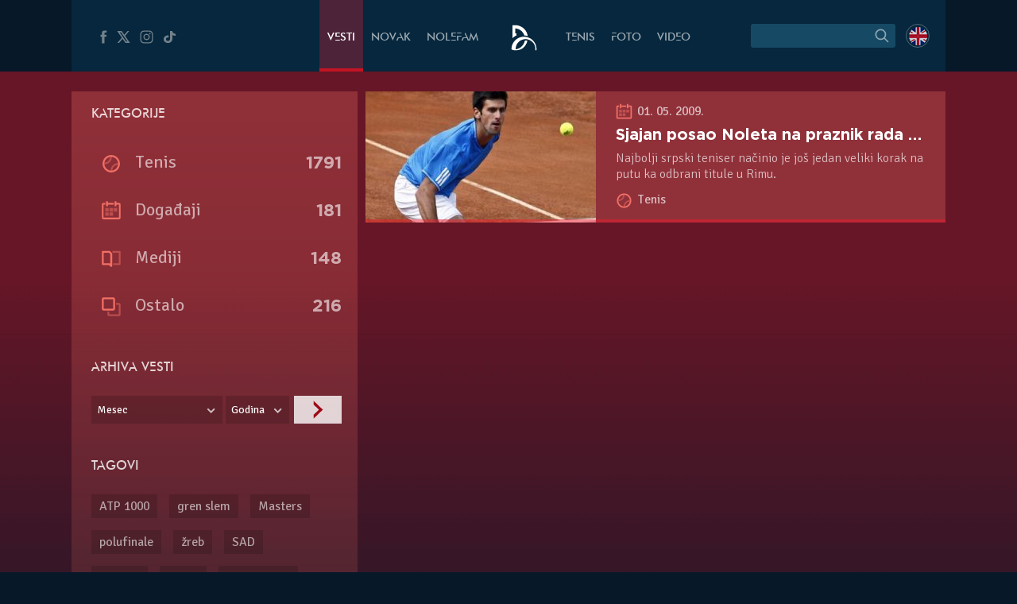

--- FILE ---
content_type: text/html; charset=UTF-8
request_url: https://novakdjokovic.com/tag/prvi-maj/
body_size: 14757
content:
<!DOCTYPE html>
<html lang="sr-RS">
<head>
	<meta charset="UTF-8" />
	<meta http-equiv="X-UA-Compatible" content="IE=edge">
	<meta name="viewport" content="width=device-width" />
	<link rel="profile" href="http://gmpg.org/xfn/11" />
	<link rel="pingback" href="https://novakdjokovic.com/xmlrpc.php" />
	<link rel="shortcut icon" type="image/x-icon" href="https://novakdjokovic.com/wp-content/themes/novak2/favicon.ico">

	<!-- Global site tag (gtag.js) - Google Analytics -->
	<script async src="https://www.googletagmanager.com/gtag/js?id=G-Y6GTG6WT3Z"></script>
	<script>
	  window.dataLayer = window.dataLayer || [];
	  function gtag(){dataLayer.push(arguments);}
	  gtag('js', new Date());

	  gtag('config', 'G-Y6GTG6WT3Z');
	</script>
	<style type="text/css">
		body{
			overflow-x: hidden;
		}
		img#key-visual{
			position: absolute;
			left: 50%;
			right: 0;
			margin-left: -960px;
			z-index: -1;
			top: 0;
			width: 1920px;
			display: block;
			max-width: none;
			pointer-events: none;
		}

		body{
			background-image: none !important;
		}

	</style>
	<title>Prvi maj &#8211; Novak Đoković</title>
<meta name='robots' content='max-image-preview:large' />
	<style>img:is([sizes="auto" i], [sizes^="auto," i]) { contain-intrinsic-size: 3000px 1500px }</style>
	<link rel="alternate" hreflang="sr-rs" href="https://novakdjokovic.com/tag/prvi-maj/" />
<link rel="alternate" hreflang="x-default" href="https://novakdjokovic.com/tag/prvi-maj/" />
<meta property="fb:app_id" content="174187089365293" />
<meta property="og:site_name" content="Novak Đoković" />
<meta property="og:type" content="website" />
<meta property="og:image" content="https://novakdjokovic.com/wp-content/themes/novak2/assets/images/novak-fb-share.png"/>
<meta property="og:description" content="Zvanični sajt Novaka Đokovića sa ekskluzivnim fotografijama, videima, rezultatima, biografskim informacijama, člancima i intervjuima." />
<link rel="alternate" type="application/rss+xml" title="Novak Đoković &raquo; довод" href="https://novakdjokovic.com/feed/" />
<link rel="alternate" type="application/rss+xml" title="Novak Đoković &raquo; довод коментара" href="https://novakdjokovic.com/comments/feed/" />
<link rel="alternate" type="application/rss+xml" title="Novak Đoković &raquo; довод ознаке Prvi maj" href="https://novakdjokovic.com/tag/prvi-maj/feed/" />
<link rel='stylesheet' id='wp-block-library-css' href='https://novakdjokovic.com/wp-includes/css/dist/block-library/style.min.css?ver=6.7.1' type='text/css' media='all' />
<style id='classic-theme-styles-inline-css' type='text/css'>
/*! This file is auto-generated */
.wp-block-button__link{color:#fff;background-color:#32373c;border-radius:9999px;box-shadow:none;text-decoration:none;padding:calc(.667em + 2px) calc(1.333em + 2px);font-size:1.125em}.wp-block-file__button{background:#32373c;color:#fff;text-decoration:none}
</style>
<style id='global-styles-inline-css' type='text/css'>
:root{--wp--preset--aspect-ratio--square: 1;--wp--preset--aspect-ratio--4-3: 4/3;--wp--preset--aspect-ratio--3-4: 3/4;--wp--preset--aspect-ratio--3-2: 3/2;--wp--preset--aspect-ratio--2-3: 2/3;--wp--preset--aspect-ratio--16-9: 16/9;--wp--preset--aspect-ratio--9-16: 9/16;--wp--preset--color--black: #000000;--wp--preset--color--cyan-bluish-gray: #abb8c3;--wp--preset--color--white: #ffffff;--wp--preset--color--pale-pink: #f78da7;--wp--preset--color--vivid-red: #cf2e2e;--wp--preset--color--luminous-vivid-orange: #ff6900;--wp--preset--color--luminous-vivid-amber: #fcb900;--wp--preset--color--light-green-cyan: #7bdcb5;--wp--preset--color--vivid-green-cyan: #00d084;--wp--preset--color--pale-cyan-blue: #8ed1fc;--wp--preset--color--vivid-cyan-blue: #0693e3;--wp--preset--color--vivid-purple: #9b51e0;--wp--preset--gradient--vivid-cyan-blue-to-vivid-purple: linear-gradient(135deg,rgba(6,147,227,1) 0%,rgb(155,81,224) 100%);--wp--preset--gradient--light-green-cyan-to-vivid-green-cyan: linear-gradient(135deg,rgb(122,220,180) 0%,rgb(0,208,130) 100%);--wp--preset--gradient--luminous-vivid-amber-to-luminous-vivid-orange: linear-gradient(135deg,rgba(252,185,0,1) 0%,rgba(255,105,0,1) 100%);--wp--preset--gradient--luminous-vivid-orange-to-vivid-red: linear-gradient(135deg,rgba(255,105,0,1) 0%,rgb(207,46,46) 100%);--wp--preset--gradient--very-light-gray-to-cyan-bluish-gray: linear-gradient(135deg,rgb(238,238,238) 0%,rgb(169,184,195) 100%);--wp--preset--gradient--cool-to-warm-spectrum: linear-gradient(135deg,rgb(74,234,220) 0%,rgb(151,120,209) 20%,rgb(207,42,186) 40%,rgb(238,44,130) 60%,rgb(251,105,98) 80%,rgb(254,248,76) 100%);--wp--preset--gradient--blush-light-purple: linear-gradient(135deg,rgb(255,206,236) 0%,rgb(152,150,240) 100%);--wp--preset--gradient--blush-bordeaux: linear-gradient(135deg,rgb(254,205,165) 0%,rgb(254,45,45) 50%,rgb(107,0,62) 100%);--wp--preset--gradient--luminous-dusk: linear-gradient(135deg,rgb(255,203,112) 0%,rgb(199,81,192) 50%,rgb(65,88,208) 100%);--wp--preset--gradient--pale-ocean: linear-gradient(135deg,rgb(255,245,203) 0%,rgb(182,227,212) 50%,rgb(51,167,181) 100%);--wp--preset--gradient--electric-grass: linear-gradient(135deg,rgb(202,248,128) 0%,rgb(113,206,126) 100%);--wp--preset--gradient--midnight: linear-gradient(135deg,rgb(2,3,129) 0%,rgb(40,116,252) 100%);--wp--preset--font-size--small: 13px;--wp--preset--font-size--medium: 20px;--wp--preset--font-size--large: 36px;--wp--preset--font-size--x-large: 42px;--wp--preset--spacing--20: 0.44rem;--wp--preset--spacing--30: 0.67rem;--wp--preset--spacing--40: 1rem;--wp--preset--spacing--50: 1.5rem;--wp--preset--spacing--60: 2.25rem;--wp--preset--spacing--70: 3.38rem;--wp--preset--spacing--80: 5.06rem;--wp--preset--shadow--natural: 6px 6px 9px rgba(0, 0, 0, 0.2);--wp--preset--shadow--deep: 12px 12px 50px rgba(0, 0, 0, 0.4);--wp--preset--shadow--sharp: 6px 6px 0px rgba(0, 0, 0, 0.2);--wp--preset--shadow--outlined: 6px 6px 0px -3px rgba(255, 255, 255, 1), 6px 6px rgba(0, 0, 0, 1);--wp--preset--shadow--crisp: 6px 6px 0px rgba(0, 0, 0, 1);}:where(.is-layout-flex){gap: 0.5em;}:where(.is-layout-grid){gap: 0.5em;}body .is-layout-flex{display: flex;}.is-layout-flex{flex-wrap: wrap;align-items: center;}.is-layout-flex > :is(*, div){margin: 0;}body .is-layout-grid{display: grid;}.is-layout-grid > :is(*, div){margin: 0;}:where(.wp-block-columns.is-layout-flex){gap: 2em;}:where(.wp-block-columns.is-layout-grid){gap: 2em;}:where(.wp-block-post-template.is-layout-flex){gap: 1.25em;}:where(.wp-block-post-template.is-layout-grid){gap: 1.25em;}.has-black-color{color: var(--wp--preset--color--black) !important;}.has-cyan-bluish-gray-color{color: var(--wp--preset--color--cyan-bluish-gray) !important;}.has-white-color{color: var(--wp--preset--color--white) !important;}.has-pale-pink-color{color: var(--wp--preset--color--pale-pink) !important;}.has-vivid-red-color{color: var(--wp--preset--color--vivid-red) !important;}.has-luminous-vivid-orange-color{color: var(--wp--preset--color--luminous-vivid-orange) !important;}.has-luminous-vivid-amber-color{color: var(--wp--preset--color--luminous-vivid-amber) !important;}.has-light-green-cyan-color{color: var(--wp--preset--color--light-green-cyan) !important;}.has-vivid-green-cyan-color{color: var(--wp--preset--color--vivid-green-cyan) !important;}.has-pale-cyan-blue-color{color: var(--wp--preset--color--pale-cyan-blue) !important;}.has-vivid-cyan-blue-color{color: var(--wp--preset--color--vivid-cyan-blue) !important;}.has-vivid-purple-color{color: var(--wp--preset--color--vivid-purple) !important;}.has-black-background-color{background-color: var(--wp--preset--color--black) !important;}.has-cyan-bluish-gray-background-color{background-color: var(--wp--preset--color--cyan-bluish-gray) !important;}.has-white-background-color{background-color: var(--wp--preset--color--white) !important;}.has-pale-pink-background-color{background-color: var(--wp--preset--color--pale-pink) !important;}.has-vivid-red-background-color{background-color: var(--wp--preset--color--vivid-red) !important;}.has-luminous-vivid-orange-background-color{background-color: var(--wp--preset--color--luminous-vivid-orange) !important;}.has-luminous-vivid-amber-background-color{background-color: var(--wp--preset--color--luminous-vivid-amber) !important;}.has-light-green-cyan-background-color{background-color: var(--wp--preset--color--light-green-cyan) !important;}.has-vivid-green-cyan-background-color{background-color: var(--wp--preset--color--vivid-green-cyan) !important;}.has-pale-cyan-blue-background-color{background-color: var(--wp--preset--color--pale-cyan-blue) !important;}.has-vivid-cyan-blue-background-color{background-color: var(--wp--preset--color--vivid-cyan-blue) !important;}.has-vivid-purple-background-color{background-color: var(--wp--preset--color--vivid-purple) !important;}.has-black-border-color{border-color: var(--wp--preset--color--black) !important;}.has-cyan-bluish-gray-border-color{border-color: var(--wp--preset--color--cyan-bluish-gray) !important;}.has-white-border-color{border-color: var(--wp--preset--color--white) !important;}.has-pale-pink-border-color{border-color: var(--wp--preset--color--pale-pink) !important;}.has-vivid-red-border-color{border-color: var(--wp--preset--color--vivid-red) !important;}.has-luminous-vivid-orange-border-color{border-color: var(--wp--preset--color--luminous-vivid-orange) !important;}.has-luminous-vivid-amber-border-color{border-color: var(--wp--preset--color--luminous-vivid-amber) !important;}.has-light-green-cyan-border-color{border-color: var(--wp--preset--color--light-green-cyan) !important;}.has-vivid-green-cyan-border-color{border-color: var(--wp--preset--color--vivid-green-cyan) !important;}.has-pale-cyan-blue-border-color{border-color: var(--wp--preset--color--pale-cyan-blue) !important;}.has-vivid-cyan-blue-border-color{border-color: var(--wp--preset--color--vivid-cyan-blue) !important;}.has-vivid-purple-border-color{border-color: var(--wp--preset--color--vivid-purple) !important;}.has-vivid-cyan-blue-to-vivid-purple-gradient-background{background: var(--wp--preset--gradient--vivid-cyan-blue-to-vivid-purple) !important;}.has-light-green-cyan-to-vivid-green-cyan-gradient-background{background: var(--wp--preset--gradient--light-green-cyan-to-vivid-green-cyan) !important;}.has-luminous-vivid-amber-to-luminous-vivid-orange-gradient-background{background: var(--wp--preset--gradient--luminous-vivid-amber-to-luminous-vivid-orange) !important;}.has-luminous-vivid-orange-to-vivid-red-gradient-background{background: var(--wp--preset--gradient--luminous-vivid-orange-to-vivid-red) !important;}.has-very-light-gray-to-cyan-bluish-gray-gradient-background{background: var(--wp--preset--gradient--very-light-gray-to-cyan-bluish-gray) !important;}.has-cool-to-warm-spectrum-gradient-background{background: var(--wp--preset--gradient--cool-to-warm-spectrum) !important;}.has-blush-light-purple-gradient-background{background: var(--wp--preset--gradient--blush-light-purple) !important;}.has-blush-bordeaux-gradient-background{background: var(--wp--preset--gradient--blush-bordeaux) !important;}.has-luminous-dusk-gradient-background{background: var(--wp--preset--gradient--luminous-dusk) !important;}.has-pale-ocean-gradient-background{background: var(--wp--preset--gradient--pale-ocean) !important;}.has-electric-grass-gradient-background{background: var(--wp--preset--gradient--electric-grass) !important;}.has-midnight-gradient-background{background: var(--wp--preset--gradient--midnight) !important;}.has-small-font-size{font-size: var(--wp--preset--font-size--small) !important;}.has-medium-font-size{font-size: var(--wp--preset--font-size--medium) !important;}.has-large-font-size{font-size: var(--wp--preset--font-size--large) !important;}.has-x-large-font-size{font-size: var(--wp--preset--font-size--x-large) !important;}
:where(.wp-block-post-template.is-layout-flex){gap: 1.25em;}:where(.wp-block-post-template.is-layout-grid){gap: 1.25em;}
:where(.wp-block-columns.is-layout-flex){gap: 2em;}:where(.wp-block-columns.is-layout-grid){gap: 2em;}
:root :where(.wp-block-pullquote){font-size: 1.5em;line-height: 1.6;}
</style>
<link rel='stylesheet' id='wpml-blocks-css' href='https://novakdjokovic.com/wp-content/plugins/sitepress-multilingual-cms/dist/css/blocks/styles.css?ver=4.6.15' type='text/css' media='all' />
<link rel='stylesheet' id='wpml-legacy-dropdown-0-css' href='https://novakdjokovic.com/wp-content/plugins/sitepress-multilingual-cms/templates/language-switchers/legacy-dropdown/style.min.css?ver=1' type='text/css' media='all' />
<style id='wpml-legacy-dropdown-0-inline-css' type='text/css'>
.wpml-ls-sidebars-sidebar-1, .wpml-ls-sidebars-sidebar-1 .wpml-ls-sub-menu, .wpml-ls-sidebars-sidebar-1 a {border-color:#cdcdcd;}.wpml-ls-sidebars-sidebar-1 a, .wpml-ls-sidebars-sidebar-1 .wpml-ls-sub-menu a, .wpml-ls-sidebars-sidebar-1 .wpml-ls-sub-menu a:link, .wpml-ls-sidebars-sidebar-1 li:not(.wpml-ls-current-language) .wpml-ls-link, .wpml-ls-sidebars-sidebar-1 li:not(.wpml-ls-current-language) .wpml-ls-link:link {color:#444444;background-color:#ffffff;}.wpml-ls-sidebars-sidebar-1 a, .wpml-ls-sidebars-sidebar-1 .wpml-ls-sub-menu a:hover,.wpml-ls-sidebars-sidebar-1 .wpml-ls-sub-menu a:focus, .wpml-ls-sidebars-sidebar-1 .wpml-ls-sub-menu a:link:hover, .wpml-ls-sidebars-sidebar-1 .wpml-ls-sub-menu a:link:focus {color:#000000;background-color:#eeeeee;}.wpml-ls-sidebars-sidebar-1 .wpml-ls-current-language > a {color:#444444;background-color:#ffffff;}.wpml-ls-sidebars-sidebar-1 .wpml-ls-current-language:hover>a, .wpml-ls-sidebars-sidebar-1 .wpml-ls-current-language>a:focus {color:#000000;background-color:#eeeeee;}
.wpml-ls-statics-shortcode_actions, .wpml-ls-statics-shortcode_actions .wpml-ls-sub-menu, .wpml-ls-statics-shortcode_actions a {border-color:#cdcdcd;}.wpml-ls-statics-shortcode_actions a, .wpml-ls-statics-shortcode_actions .wpml-ls-sub-menu a, .wpml-ls-statics-shortcode_actions .wpml-ls-sub-menu a:link, .wpml-ls-statics-shortcode_actions li:not(.wpml-ls-current-language) .wpml-ls-link, .wpml-ls-statics-shortcode_actions li:not(.wpml-ls-current-language) .wpml-ls-link:link {color:#444444;background-color:#ffffff;}.wpml-ls-statics-shortcode_actions a, .wpml-ls-statics-shortcode_actions .wpml-ls-sub-menu a:hover,.wpml-ls-statics-shortcode_actions .wpml-ls-sub-menu a:focus, .wpml-ls-statics-shortcode_actions .wpml-ls-sub-menu a:link:hover, .wpml-ls-statics-shortcode_actions .wpml-ls-sub-menu a:link:focus {color:#000000;background-color:#eeeeee;}.wpml-ls-statics-shortcode_actions .wpml-ls-current-language > a {color:#444444;background-color:#ffffff;}.wpml-ls-statics-shortcode_actions .wpml-ls-current-language:hover>a, .wpml-ls-statics-shortcode_actions .wpml-ls-current-language>a:focus {color:#000000;background-color:#eeeeee;}
</style>
<link rel='stylesheet' id='novak-main-css' href='https://novakdjokovic.com/wp-content/themes/novak2/assets/css/main.css?ver=1.0' type='text/css' media='all' />
<link rel='stylesheet' id='owl.carousel.css-css' href='https://novakdjokovic.com/wp-content/themes/novak2/assets/js/libs/owl-carousel/assets/owl.carousel.css?ver=2.0.0' type='text/css' media='all' />
<script type="text/javascript" src="https://novakdjokovic.com/wp-content/plugins/sitepress-multilingual-cms/templates/language-switchers/legacy-dropdown/script.min.js" id="wpml-legacy-dropdown-0-js"></script>
<script type="text/javascript" src="https://novakdjokovic.com/wp-includes/js/jquery/jquery.min.js" id="jquery-core-js"></script>
<script type="text/javascript" src="https://novakdjokovic.com/wp-includes/js/jquery/jquery-migrate.min.js" id="jquery-migrate-js"></script>
<script type="text/javascript" id="main-js-extra">
/* <![CDATA[ */
var Novak = {"ajaxurl":"https:\/\/novakdjokovic.com\/wp-admin\/admin-ajax.php"};
/* ]]> */
</script>
<script type="text/javascript" src="https://novakdjokovic.com/wp-content/themes/novak2/assets/js/main.js" id="main-js"></script>
<script type="text/javascript" src="https://novakdjokovic.com/wp-includes/js/jquery/ui/core.min.js" id="jquery-ui-core-js"></script>
<script type="text/javascript" src="https://novakdjokovic.com/wp-content/themes/novak2/assets/js/libs/nice-select/js/jquery.nice-select.min.js" id="jquery.nice-select-js"></script>
<script type="text/javascript" src="https://novakdjokovic.com/wp-content/themes/novak2/assets/js/libs/owl-carousel/owl.carousel.min.js" id="owl.carousel-js"></script>
<script type="text/javascript" src="https://novakdjokovic.com/wp-content/themes/novak2/assets/js/clamp.min.js" id="clamp-js"></script>
<link rel="https://api.w.org/" href="https://novakdjokovic.com/wp-json/" /><link rel="alternate" title="JSON" type="application/json" href="https://novakdjokovic.com/wp-json/wp/v2/tags/473" /><link rel="EditURI" type="application/rsd+xml" title="RSD" href="https://novakdjokovic.com/xmlrpc.php?rsd" />

<style type="text/css">.recentcomments a{display:inline !important;padding:0 !important;margin:0 !important;}</style></head>
<body class="archive tag tag-prvi-maj tag-473 news-page lang-sr">

<!--[if lt IE 11]><p class=chromeframe>Your browser is <em>ancient!</em> <a href="http://browsehappy.com/">Upgrade to a different browser</a> or <a href="https://www.google.com/chrome/browser/">install Google Chrome Frame</a> to experience this site.</p><![endif]-->



<div id="mega-wrapper">

	<div id="wrapper">


		<header id="header">

			<div id="header__inner" class="container">

				<div id="header__inner--left">

					<div id="header-social">
						<a href="https://www.facebook.com/djokovicofficial" target="_blank" rel="nofollow">
							<i class="n-icon n-icon-facebook">
	<svg xmlns="http://www.w3.org/2000/svg" xml:space="preserve" version="1.1" style="shape-rendering:geometricPrecision; text-rendering:geometricPrecision; image-rendering:optimizeQuality; fill-rule:evenodd; clip-rule:evenodd"
viewBox="0 0 500 500"
 xmlns:xlink="http://www.w3.org/1999/xlink">
 <g id="Layer_x0020_1">
  <path class="fil0" d="M157 185l40 0 0 -38c0,-17 1,-44 13,-60 13,-17 31,-29 61,-29 50,0 72,7 72,7l-10 59c0,0 -17,-5 -32,-5 -16,0 -30,6 -30,21l0 45 64 0 -5 57 -59 0 0 200 -74 0 0 -200 -40 0 0 -57z"/>
 </g>
</svg></i>						</a>
						<a href="https://x.com/DjokerNole" target="_blank" rel="nofollow">
							<i class="n-icon n-icon-twitter">
	<svg xmlns="http://www.w3.org/2000/svg" xml:space="preserve" width="50px" height="50px" version="1.1" style="shape-rendering:geometricPrecision; text-rendering:geometricPrecision; image-rendering:optimizeQuality; fill-rule:evenodd; clip-rule:evenodd"
viewBox="0 0 50 50"
 xmlns:xlink="http://www.w3.org/1999/xlink">
 <g id="Layer_x0020_1">
  <metadata id="CorelCorpID_0Corel-Layer"/>
  <path class="fil0" d="M5.79 7.27l13.98 19.98 -13.25 15.48 5.2 0 10.37 -12.16 8.51 12.16 13.61 0 -14.62 -20.93 12.4 -14.53 -5.13 0 -9.59 11.2 -7.83 -11.2 -13.65 0zm7.56 3.94l4.04 0 19.26 27.58 -4 0 -19.3 -27.58z"/>
 </g>
</svg>
</i>
						</a>
						<a href="https://www.instagram.com/djokernole/" target="_blank" rel="nofollow">
							<i class="n-icon n-icon-instagram">
	<svg xmlns="http://www.w3.org/2000/svg" xml:space="preserve" version="1.1" style="shape-rendering:geometricPrecision; text-rendering:geometricPrecision; image-rendering:optimizeQuality; fill-rule:evenodd; clip-rule:evenodd"
viewBox="0 0 500 500"
 xmlns:xlink="http://www.w3.org/1999/xlink">
 <g id="Layer_x0020_1">
  <metadata id="CorelCorpID_0Corel-Layer"/>
  <path class="fil0" d="M337 439l-174 0c-56,0 -102,-46 -102,-102l0 -174c0,-56 46,-102 102,-102l174 0c56,0 102,46 102,102l0 174c0,56 -46,102 -102,102zm35 -290c0,-12 -9,-21 -21,-21 -12,0 -22,9 -22,21 0,12 10,22 22,22 12,0 21,-10 21,-22zm-122 196c-52,0 -95,-43 -95,-95 0,-52 43,-95 95,-95 52,0 95,43 95,95 0,52 -43,95 -95,95zm0 -158c-35,0 -63,28 -63,63 0,35 28,63 63,63 35,0 63,-28 63,-63 0,-35 -28,-63 -63,-63zm-87 -95c-39,0 -71,32 -71,71l0 174c0,39 32,71 71,71l174 0c39,0 71,-32 71,-71l0 -174c0,-39 -32,-71 -71,-71l-174 0z"/>
 </g>
</svg>
</i>						</a>
						<a href="https://www.tiktok.com/@djokernole" target="_blank" rel="nofollow">
							<i class="n-icon n-icon-tiktok">
	<svg xmlns="http://www.w3.org/2000/svg" xml:space="preserve" version="1.1" style="shape-rendering:geometricPrecision; text-rendering:geometricPrecision; image-rendering:optimizeQuality; fill-rule:evenodd; clip-rule:evenodd"
viewBox="0 0 500 500"
 xmlns:xlink="http://www.w3.org/1999/xlink">
 <g id="Layer_x0020_1">
  <metadata id="CorelCorpID_0Corel-Layer"/>
  <path class="fil0" d="M377.11 141.41c-22.39,-12.73 -38.55,-33.1 -43.6,-56.85 -1.09,-5.13 -1.68,-10.41 -1.68,-15.81l-71.47 0 -0.11 249.76c-1.21,27.97 -27.6,50.42 -59.96,50.42 -10.06,0 -19.53,-2.19 -27.87,-6.02 -19.12,-8.77 -32.21,-26.25 -32.21,-46.37 0,-28.89 26.95,-52.39 60.08,-52.39 6.18,0 12.11,0.89 17.72,2.43l0 -48.87 0 -14.76c-5.8,-0.69 -11.7,-1.12 -17.72,-1.12 -72.54,0 -131.54,51.46 -131.54,114.71 0,38.81 22.23,73.16 56.15,93.93 21.37,13.07 47.36,20.78 75.39,20.78 72.53,0 131.54,-51.45 131.54,-114.71l0 -126.65c28.03,17.54 62.37,27.88 99.42,27.88l0 -48.43 0 -13.89c-19.96,0 -38.55,-5.17 -54.14,-14.04z"/>
 </g>
</svg>
</i>
						</a>
					</div> <!-- #header-social -->

				</div> <!-- #header__inner--left -->

				<div id="header__inner--right">

					<div id="header-search">
								<form method="get" id="searchForm" action="https://novakdjokovic.com/">
		<fieldset>
		<div class="input">
			<input type="text" class="field" name="s" id="s" value="" />
		</div>

		<label id="submitLabel">
			<i class="n-icon n-icon-search">
	<svg xmlns="http://www.w3.org/2000/svg" xml:space="preserve" version="1.1" style="shape-rendering:geometricPrecision; text-rendering:geometricPrecision; image-rendering:optimizeQuality; fill-rule:evenodd; clip-rule:evenodd"
viewBox="0 0 200 200"
 xmlns:xlink="http://www.w3.org/1999/xlink">
 <g id="Layer_x0020_1">
  <metadata id="CorelCorpID_0Corel-Layer"/>
  <path class="fil0" d="M65 114c-7,-7 -10,-15 -10,-25 0,-9 3,-18 10,-24 7,-7 15,-10 24,-10 10,0 18,3 25,10 6,6 10,15 10,24 0,10 -4,18 -10,25 -7,6 -15,10 -25,10 -9,0 -17,-4 -24,-10zm92 35l-31 -31c6,-8 10,-18 10,-29 0,-12 -5,-24 -14,-32 -9,-9 -20,-14 -33,-14 -12,0 -23,5 -32,14 -9,8 -14,20 -14,32 0,13 5,24 14,33 9,9 20,13 32,13 11,0 21,-3 29,-9l31 31 8 -8z"/>
 </g>
</svg>
</i>			<input type="submit" class="submit" name="submit" id="searchSubmit" value="Search" />
		</label>
		</fieldset>
	</form>					</div>

					<div id="header-lang">
						<a href="https://novakdjokovic.com/en/"
					onclick="document.cookie='preferred_language=en;path=/;domain=novakdjokovic.com;max-age=31536000;secure;samesite=strict'"
					id="lang-lnk" class="lang-en"><span class="icl_lang_sel_current icl_lang_sel_native">English</span></a>					</div> <!-- header-lang -->


				</div> <!-- #header__inner--right -->


				<div id="header__inner--center">

					<ul id="header-menu" class="menu">
						<li class="menu-item-news">
							<a href="https://novakdjokovic.com/n/vesti/">
								Vesti							</a>
						</li>
						<li class="menu-item-novak">
							<a href="https://novakdjokovic.com/novak/">
								Novak							</a>
						</li>
						<li class="menu-item-nolefam">
							<a href="https://novakdjokovic.com/nolefam/">
								NoleFam							</a>
						</li>

						<li class="menu-logo">
							<a href="https://novakdjokovic.com/">
								
<svg xmlns="http://www.w3.org/2000/svg" xml:space="preserve" width="35px" height="35px" version="1.1" style="shape-rendering:geometricPrecision; text-rendering:geometricPrecision; image-rendering:optimizeQuality; fill-rule:evenodd; clip-rule:evenodd"
viewBox="0 0 350 350"
 xmlns:xlink="http://www.w3.org/1999/xlink">
 <g id="Layer_x0020_1">
  <metadata id="CorelCorpID_0Corel-Layer"/>
  <path class="fil0" d="M211 166c-84,-20 -167,31 -189,114l0 0 0 0c0,1 0,2 -1,4 -1,4 -2,9 -2,13 -3,20 -3,25 11,30 7,3 17,6 36,6 19,0 57,-2 87,-22 33,-21 57,-62 66,-98 -10,-3 -22,-3 -34,-1 -10,57 -57,101 -114,108 -1,-3 -1,-10 1,-24 0,-2 1,-5 1,-7 16,-67 83,-109 150,-93 62,15 103,74 95,136l14 0c7,-77 -44,-148 -121,-166zm-145 -46l14 0 0 26c-18,8 -35,19 -48,34l-2 0c0,-54 0,-108 0,-162 25,0 48,-3 72,3 63,15 112,68 120,133 -14,-5 -28,-7 -42,-7 -4,-12 -10,-24 -17,-34 -19,-28 -49,-48 -84,-54 -4,-1 -9,-2 -13,-2l0 63z"/>
 </g>
</svg>
							</a>
						</li>

						<li class="menu-item-tour">
							<a href="https://novakdjokovic.com/tenis/">
								Tenis							</a>
						</li>
						<li class="menu-item-photo">
							<a href="https://novakdjokovic.com/foto/">
								Foto															</a>
						</li>
						<li class="menu-item-video">
							<a href="https://novakdjokovic.com/video-pregled/">
								Video							</a>
						</li>
					</ul>

				</div>

			</div> <!-- #header__inner -->

		</header>

		<main id="main">

	<div class="container">

	<div class="grid-row">
		<section id="cat-news" class="grid-col-8">

			<div id="cat-news__inner">
				
					<div class="news-item  clearfix  infinite-item  news-item-has-thumb">

		<div class="news-thumb">
		<a href="https://novakdjokovic.com/vesti/tenis/sjajan-posao-noleta-na-praznik-rada-za-polufinale-rima/" title="Sjajan posao Noleta na praznik rada za polufinale Rima!">
			<img width="290" height="165" src="https://novakdjokovic.com/wp-content/uploads/arhiva/slike/Sljaka/thumbs/189-290x165.jpg" class="attachment-thumb-290x165 size-thumb-290x165 wp-post-image" alt="" decoding="async" srcset="https://novakdjokovic.com/wp-content/uploads/arhiva/slike/Sljaka/thumbs/189-290x165.jpg 290w, https://novakdjokovic.com/wp-content/uploads/arhiva/slike/Sljaka/thumbs/189-380x215.jpg 380w" sizes="(max-width: 290px) 100vw, 290px" />		</a>
	</div>
	
	<div class="news-content">

		<div class="news-meta">
			<i class="n-icon n-icon-event">
	<svg version="1.1" id="Layer_1" xmlns="http://www.w3.org/2000/svg" xmlns:xlink="http://www.w3.org/1999/xlink" x="0px" y="0px"
	 width="612px" height="792px" viewBox="0 0 612 792" enable-background="new 0 0 612 792" xml:space="preserve"  preserveAspectRatio="xMidYMid">
<g id="Layer_x0020_1">
	<g id="_737068952">
		<path fill-opacity="0.502" d="M372.445,409.223h87.429v-87.428h-87.429V409.223z M152.125,519.383h87.429v-89.177h-87.429V519.383
			z M262.286,519.383h87.428v-89.177h-87.428V519.383z M152.125,409.223h87.429v-87.428h-87.429V409.223z M262.286,409.223h87.428
			v-87.428h-87.428V409.223z"/>
		<path d="M503.589,188.903h-66.446v-43.714h-43.714v131.143h43.714v-43.714h66.446v330.479H108.412V232.617h43.714v-43.714h-43.714
			c-24.48,0-43.714,19.234-43.714,43.714v330.479c0,24.48,19.234,43.715,43.714,43.715h395.177
			c24.479,0,43.714-19.234,43.714-43.715V232.617C547.303,208.137,528.068,188.903,503.589,188.903z M218.571,232.617h153.874
			v-43.714H218.571v-43.714h-43.714v131.143h43.714V232.617z"/>
	</g>
</g>
</svg>
</i>			01. 05. 2009.		</div>

		<h4 class="news-title">
			<a href="https://novakdjokovic.com/vesti/tenis/sjajan-posao-noleta-na-praznik-rada-za-polufinale-rima/" title="Sjajan posao Noleta na praznik rada za polufinale Rima!">
				Sjajan posao Noleta na praznik rada za polufinale Rima!			</a>
		</h4>

		<div class="news-excerpt">
			Najbolji srpski teniser načinio je još jedan veliki korak na putu ka odbrani titule u Rimu.		</div>


				<div class="news-category">
			
		
		<i class="n-icon n-icon-ball">
	<svg xmlns="http://www.w3.org/2000/svg" xml:space="preserve" width="35px" height="35px" version="1.1" style="shape-rendering:geometricPrecision; text-rendering:geometricPrecision; image-rendering:optimizeQuality; fill-rule:evenodd; clip-rule:evenodd"
viewBox="0 0 350 350"
 xmlns:xlink="http://www.w3.org/1999/xlink">
 <defs>
  <style type="text/css">
   <![CDATA[
    .ball-fil1 {fill-opacity:0.501961}
   ]]>
  </style>
 </defs>
 <g id="Layer_x0020_1">
  <metadata id="CorelCorpID_0Corel-Layer"/>
  <g id="_731763216">
   <path class="fil0" d="M265 85c-24,-23 -54,-36 -85,-37l-1 0 0 0 0 0 -1 0 -1 0 0 0 0 0 -1 0 0 0 -1 0 0 0 0 0 -1 0 0 0 0 0 -1 0 0 0 -1 0 0 0 0 0 0 0 -1 0 0 0 -1 0 0 0 -1 0 0 0 0 0 0 0 -1 0 0 0 -1 0 0 0 0 0 -1 0 0 0 0 0 -1 0 0 0 -1 0 0 0 0 0 -1 0 0 1 0 0 -1 0 0 0 -1 0 -1 0 0 0 0 0 -2 0 -1 0 0 0 0 0 0 0 -1 0 0 0 -1 0 0 1 0 0 -1 0 0 0 0 0 -1 0c-25,4 -49,16 -68,35 -19,19 -31,43 -35,68l0 1 0 0 0 0 0 1 0 0 -1 0 0 1 0 0 0 1 0 0 0 0 0 0 0 1 0 2 0 0 0 0 0 1 0 1 0 0 0 1 0 0 -1 0 0 1 0 0 0 0 0 1 0 0 0 1 0 0 0 0 0 1 0 0 0 0 0 1 0 0 0 1 0 0 0 0 0 0 0 1 0 0 0 1 0 0 0 1 0 0 0 0 0 0 0 1 0 0 0 1 0 0 0 0 0 1 0 0 0 0 0 1 0 0 0 1 0 0 0 0 0 1 0 1 0 0 0 0 0 1c1,31 14,61 37,85 24,23 54,36 85,37l1 0 0 0 0 0 1 0 1 0 0 0 0 0 1 0 0 0 1 0 0 0 0 0 1 0 0 0 0 0 1 0 0 0 1 0 0 0 0 0 0 0 1 0 0 0 1 0 0 0 1 0 0 0 1 0 0 0 1 0 0 0 0 0 1 0 1 0 0 0 1 0 0 0 0 0 1 -1 0 0 0 0 1 0 0 0 0 0 1 0 0 0 1 0 0 0 0 0 0 0 1 0 0 0 1 0 0 0 1 0 0 0 0 0 1 0 0 0 1 0 0 -1 0 0 1 0 0 0 0 0 1 0c25,-4 49,-16 68,-35 19,-19 31,-43 35,-68l0 -1 0 0 0 0 0 -1 0 0 1 0 0 -1 0 0 0 -1 0 0 0 0 0 -1 0 0 0 -1 0 0 0 -1 0 0 0 0 0 0 0 -1 0 0 0 -1 0 0 0 0 0 -1 0 0 0 0 1 -1 0 0 0 0 0 -1 0 0 0 -1 0 -1 0 0 0 -1 0 0 0 -1 0 0 0 -1 0 0 0 -1 0 0 0 -1 0 0 0 0 0 0 0 -1 0 0 0 -1 0 0 0 0 0 -1 0 0 0 0 0 -1 0 0 0 -1 0 0 0 0 0 -1 0 -1 0 0 0 0 0 -1c-1,-31 -14,-61 -37,-85zm-82 -10l1 0 1 0 1 0 1 0 0 0 2 0 1 0 1 0 1 1 0 0 1 0 1 0 0 0c3,1 5,1 7,2l0 0 3 0 0 0 1 1 1 0 0 0 1 0 1 1c1,0 3,1 5,2l0 0 2 1 1 0 4 2 0 0 2 1 0 0 2 1 0 0 1 0 1 1 1 0 1 1 0 0 1 1 0 0 1 1 0 0 1 0 1 1 1 0 0 1 1 0 1 1 0 0 1 1 1 0 0 0 1 1 1 1 0 0 0 1 1 0 1 0 0 0 1 2 1 0 0 1 1 0 0 1 1 0 0 1 1 1 1 1 1 0 0 1 1 0 0 1 1 0 0 1 2 1 0 0 0 1 0 1 1 0 0 0 1 1 1 1 0 0 0 1 1 1 0 0 1 1 0 1 1 0 0 1 1 1 0 1 0 0 1 1 0 0 1 1 0 0 1 1 0 1 1 1 0 1 0 0 1 1 0 1 0 0 1 1 0 1 0 0 1 3 1 0 0 1 0 1 1 1 0 1 0 0 1 2 0 0 1 3 0 0 1 1 0 1 0 0 0 1 1 1 0 0 0 1 0 2 0 0 1 1 0 1 0 0 0 1 0 1 0 0 1 1 0 1 0 1 0 0 0 1 0 1 0 0 1 1 0 1 0 1 0 0 0 1 0 1 0 0 0 1 0 1 0 1 0 1c1,8 1,17 -1,25l0 1 0 2 0 1 -1 1 0 1 -1 4 0 1 0 0 -1 4 -1 1 0 0 0 1 0 1 -1 1 0 0 0 1 0 0 -1 1 0 0 0 1 -1 2 0 1 -1 0 0 1 0 1 0 0 -1 1 0 0 0 1 -1 2 -1 1 0 0 -1 1 0 1 0 0 -1 1 0 1 0 0 -1 1 0 0 -1 1 0 0 0 1 -1 1 0 1 0 0 -1 0 0 1 -1 1 0 0 -1 1 0 1 0 0 -1 0 0 1 -1 1 0 0 -1 1 0 0 0 1 -1 0 -1 1 0 1 0 0 -1 0 -1 1 0 0 0 1 -1 1 -1 0 0 1 -1 1 -1 0 0 0 -1 1 0 1 0 0 -1 0 -1 1 0 1 -1 0 0 0 -1 1 0 0 -1 1 -1 0 0 1 0 0 -1 0 -1 1 0 0 -1 1 -1 0 0 1 0 0 -1 0 -1 1 -1 0 0 0 -1 1 0 0 -1 1 0 0 -1 0 -1 1 0 0 -1 0 -1 1 0 0 -1 1 -2 1 -1 0 0 0 -1 1 0 0 -1 0 -1 0 0 1 -1 0 -2 1 -1 0 0 0 -1 1 0 0 -1 0 0 0 -1 1 -1 0 -1 0 0 0 -1 1 -4 1 0 0 -1 0c-2,1 -3,1 -4,1l-1 0 -1 1 -1 0 -2 0 -1 0c-8,2 -17,2 -25,1l-1 0 -1 0 -1 0 -1 0 0 0 -1 0 -1 0 0 0 -1 0 -1 0 -1 -1 0 0 -1 0 -1 0 0 0 -1 0 -1 0 -1 -1 0 0 -1 0 -1 0 0 0 -1 0 -1 -1 0 0 -2 0 -1 0 0 0 -1 -1 -1 0 0 0 -1 0 -1 -1 0 0 -3 -1 0 0 -2 -1 0 0 -1 0 -1 -1 -1 0 -1 0 0 -1 -3 -1 0 0 -1 0 -1 -1 0 0 -1 0 -1 -1 0 0 -1 0 -1 -1 -1 0 -1 -1 0 0 -1 -1 0 0 -1 -1 0 0 -1 0 -1 -1 -1 0 0 -1 -1 0 -1 -1 0 0 -1 -1 -1 0 0 0 -1 -1 -1 -1 0 0 0 -1 -1 0 -1 0 0 0 -1 -2 -1 0 0 -1 -1 0 0 -1 -1 0 0 -1 -1 -1 -1 -1 -1 0 0 -1 -1 0 0 -1 -1 0 0 -1 -2 -1 0 0 0 -1 0 -1 -1 0 0 0 -1 -1 -1 -1 0 0 0 -1 -1 -1 0 0 -1 -1 0 -1 -1 0 0 -1 -1 -1 0 -1 0 0 -1 -1 0 0 -1 -1 0 0 -1 -1 0 -1 -1 -1 0 -1 0 0 -1 -2 0 0 -1 -2 0 0 -2 -4 0 -1 -1 -2 0 0c-1,-2 -2,-4 -2,-5l-1 -1 0 -1 0 0 0 -1 -1 -1 0 0 0 -3 0 0c-1,-2 -2,-4 -2,-7l0 0 0 -1 0 -1 0 0 -1 -1 0 -1 0 -1 0 -2 0 0 0 -1 0 -1 0 -1 0 -1c-1,-8 -1,-17 1,-26l0 0 0 -1 0 0 0 -1 0 -1 1 -1 0 0 0 -1 0 -1 0 0 0 -1 1 -1 0 -1 0 -1 0 0 0 -1 1 0 0 -1 0 -1 0 0c1,-2 2,-4 2,-6l1 -1 0 -2 1 0c1,-5 4,-9 6,-13l1 -1 1 -1 0 0 0 -1 1 -2 0 0 1 0 0 -1 1 -1 0 0 1 -1 0 -1 0 0 2 -2 0 0 1 -1 0 -1 2 -1 0 -1 0 0 1 0 1 -1 0 0 0 -1 1 -1 1 0 0 -1 1 -1 1 0 0 0 1 -1 0 -1 0 0 1 0 1 -2 1 0 1 -1 0 0 2 -2 0 0 1 0 1 -1 0 0 1 -1 1 0 0 -1 0 0 2 -1 1 0 0 0 1 -1 1 -1c4,-2 8,-5 13,-6l0 -1 2 0 1 -1c2,0 4,-1 6,-2l0 0 1 0 1 0 0 -1 1 0 0 0 1 0 1 0 1 -1 1 0 0 0 1 0 1 0 0 0 1 -1 1 0 1 0 0 0 1 0 0 0c9,-2 18,-2 26,-1z"/>
   <path class="ball-fil1" d="M75 183c-1,-8 -1,-17 1,-26l0 0c21,0 42,-7 58,-23 16,-16 23,-37 23,-58l0 0c9,-2 18,-2 26,-1l0 0c1,28 -10,56 -31,77 -21,21 -49,32 -77,31l0 0zm200 -16c1,8 1,17 -1,25 -21,0 -42,8 -58,24 -16,16 -24,37 -24,58 -8,2 -17,2 -25,1 -1,-28 10,-56 31,-77 21,-21 49,-32 77,-31zm-73 105c-2,1 -3,1 -4,1l4 -1z"/>
  </g>
 </g>
</svg>
</i>		<a title="Pogledaj sve postove koji se nalaze ispod Tenis"
		   href="https://novakdjokovic.com/n/vesti/tenis/">
			Tenis		</a>


	
		</div>

				
	</div> <!-- .news-content -->


</div> <!-- .news-item -->
				


				


			</div> <!-- #cat-news__inner -->

		</section> <!-- #cat-news -->


		

							<div class="grid-col-4">
				<div id="sidebar" class="sidebar">
					
<div class="sidebar__inner">
	<div class="news-cat window-mini   widget">
		<div class="djok-bg">
			<h6 class="widget-title">Kategorije</h6>
			<ul class="cat-list">
									<li class="">
												<i class="n-icon n-icon-ball">
	<svg xmlns="http://www.w3.org/2000/svg" xml:space="preserve" width="35px" height="35px" version="1.1" style="shape-rendering:geometricPrecision; text-rendering:geometricPrecision; image-rendering:optimizeQuality; fill-rule:evenodd; clip-rule:evenodd"
viewBox="0 0 350 350"
 xmlns:xlink="http://www.w3.org/1999/xlink">
 <defs>
  <style type="text/css">
   <![CDATA[
    .ball-fil1 {fill-opacity:0.501961}
   ]]>
  </style>
 </defs>
 <g id="Layer_x0020_1">
  <metadata id="CorelCorpID_0Corel-Layer"/>
  <g id="_731763216">
   <path class="fil0" d="M265 85c-24,-23 -54,-36 -85,-37l-1 0 0 0 0 0 -1 0 -1 0 0 0 0 0 -1 0 0 0 -1 0 0 0 0 0 -1 0 0 0 0 0 -1 0 0 0 -1 0 0 0 0 0 0 0 -1 0 0 0 -1 0 0 0 -1 0 0 0 0 0 0 0 -1 0 0 0 -1 0 0 0 0 0 -1 0 0 0 0 0 -1 0 0 0 -1 0 0 0 0 0 -1 0 0 1 0 0 -1 0 0 0 -1 0 -1 0 0 0 0 0 -2 0 -1 0 0 0 0 0 0 0 -1 0 0 0 -1 0 0 1 0 0 -1 0 0 0 0 0 -1 0c-25,4 -49,16 -68,35 -19,19 -31,43 -35,68l0 1 0 0 0 0 0 1 0 0 -1 0 0 1 0 0 0 1 0 0 0 0 0 0 0 1 0 2 0 0 0 0 0 1 0 1 0 0 0 1 0 0 -1 0 0 1 0 0 0 0 0 1 0 0 0 1 0 0 0 0 0 1 0 0 0 0 0 1 0 0 0 1 0 0 0 0 0 0 0 1 0 0 0 1 0 0 0 1 0 0 0 0 0 0 0 1 0 0 0 1 0 0 0 0 0 1 0 0 0 0 0 1 0 0 0 1 0 0 0 0 0 1 0 1 0 0 0 0 0 1c1,31 14,61 37,85 24,23 54,36 85,37l1 0 0 0 0 0 1 0 1 0 0 0 0 0 1 0 0 0 1 0 0 0 0 0 1 0 0 0 0 0 1 0 0 0 1 0 0 0 0 0 0 0 1 0 0 0 1 0 0 0 1 0 0 0 1 0 0 0 1 0 0 0 0 0 1 0 1 0 0 0 1 0 0 0 0 0 1 -1 0 0 0 0 1 0 0 0 0 0 1 0 0 0 1 0 0 0 0 0 0 0 1 0 0 0 1 0 0 0 1 0 0 0 0 0 1 0 0 0 1 0 0 -1 0 0 1 0 0 0 0 0 1 0c25,-4 49,-16 68,-35 19,-19 31,-43 35,-68l0 -1 0 0 0 0 0 -1 0 0 1 0 0 -1 0 0 0 -1 0 0 0 0 0 -1 0 0 0 -1 0 0 0 -1 0 0 0 0 0 0 0 -1 0 0 0 -1 0 0 0 0 0 -1 0 0 0 0 1 -1 0 0 0 0 0 -1 0 0 0 -1 0 -1 0 0 0 -1 0 0 0 -1 0 0 0 -1 0 0 0 -1 0 0 0 -1 0 0 0 0 0 0 0 -1 0 0 0 -1 0 0 0 0 0 -1 0 0 0 0 0 -1 0 0 0 -1 0 0 0 0 0 -1 0 -1 0 0 0 0 0 -1c-1,-31 -14,-61 -37,-85zm-82 -10l1 0 1 0 1 0 1 0 0 0 2 0 1 0 1 0 1 1 0 0 1 0 1 0 0 0c3,1 5,1 7,2l0 0 3 0 0 0 1 1 1 0 0 0 1 0 1 1c1,0 3,1 5,2l0 0 2 1 1 0 4 2 0 0 2 1 0 0 2 1 0 0 1 0 1 1 1 0 1 1 0 0 1 1 0 0 1 1 0 0 1 0 1 1 1 0 0 1 1 0 1 1 0 0 1 1 1 0 0 0 1 1 1 1 0 0 0 1 1 0 1 0 0 0 1 2 1 0 0 1 1 0 0 1 1 0 0 1 1 1 1 1 1 0 0 1 1 0 0 1 1 0 0 1 2 1 0 0 0 1 0 1 1 0 0 0 1 1 1 1 0 0 0 1 1 1 0 0 1 1 0 1 1 0 0 1 1 1 0 1 0 0 1 1 0 0 1 1 0 0 1 1 0 1 1 1 0 1 0 0 1 1 0 1 0 0 1 1 0 1 0 0 1 3 1 0 0 1 0 1 1 1 0 1 0 0 1 2 0 0 1 3 0 0 1 1 0 1 0 0 0 1 1 1 0 0 0 1 0 2 0 0 1 1 0 1 0 0 0 1 0 1 0 0 1 1 0 1 0 1 0 0 0 1 0 1 0 0 1 1 0 1 0 1 0 0 0 1 0 1 0 0 0 1 0 1 0 1 0 1c1,8 1,17 -1,25l0 1 0 2 0 1 -1 1 0 1 -1 4 0 1 0 0 -1 4 -1 1 0 0 0 1 0 1 -1 1 0 0 0 1 0 0 -1 1 0 0 0 1 -1 2 0 1 -1 0 0 1 0 1 0 0 -1 1 0 0 0 1 -1 2 -1 1 0 0 -1 1 0 1 0 0 -1 1 0 1 0 0 -1 1 0 0 -1 1 0 0 0 1 -1 1 0 1 0 0 -1 0 0 1 -1 1 0 0 -1 1 0 1 0 0 -1 0 0 1 -1 1 0 0 -1 1 0 0 0 1 -1 0 -1 1 0 1 0 0 -1 0 -1 1 0 0 0 1 -1 1 -1 0 0 1 -1 1 -1 0 0 0 -1 1 0 1 0 0 -1 0 -1 1 0 1 -1 0 0 0 -1 1 0 0 -1 1 -1 0 0 1 0 0 -1 0 -1 1 0 0 -1 1 -1 0 0 1 0 0 -1 0 -1 1 -1 0 0 0 -1 1 0 0 -1 1 0 0 -1 0 -1 1 0 0 -1 0 -1 1 0 0 -1 1 -2 1 -1 0 0 0 -1 1 0 0 -1 0 -1 0 0 1 -1 0 -2 1 -1 0 0 0 -1 1 0 0 -1 0 0 0 -1 1 -1 0 -1 0 0 0 -1 1 -4 1 0 0 -1 0c-2,1 -3,1 -4,1l-1 0 -1 1 -1 0 -2 0 -1 0c-8,2 -17,2 -25,1l-1 0 -1 0 -1 0 -1 0 0 0 -1 0 -1 0 0 0 -1 0 -1 0 -1 -1 0 0 -1 0 -1 0 0 0 -1 0 -1 0 -1 -1 0 0 -1 0 -1 0 0 0 -1 0 -1 -1 0 0 -2 0 -1 0 0 0 -1 -1 -1 0 0 0 -1 0 -1 -1 0 0 -3 -1 0 0 -2 -1 0 0 -1 0 -1 -1 -1 0 -1 0 0 -1 -3 -1 0 0 -1 0 -1 -1 0 0 -1 0 -1 -1 0 0 -1 0 -1 -1 -1 0 -1 -1 0 0 -1 -1 0 0 -1 -1 0 0 -1 0 -1 -1 -1 0 0 -1 -1 0 -1 -1 0 0 -1 -1 -1 0 0 0 -1 -1 -1 -1 0 0 0 -1 -1 0 -1 0 0 0 -1 -2 -1 0 0 -1 -1 0 0 -1 -1 0 0 -1 -1 -1 -1 -1 -1 0 0 -1 -1 0 0 -1 -1 0 0 -1 -2 -1 0 0 0 -1 0 -1 -1 0 0 0 -1 -1 -1 -1 0 0 0 -1 -1 -1 0 0 -1 -1 0 -1 -1 0 0 -1 -1 -1 0 -1 0 0 -1 -1 0 0 -1 -1 0 0 -1 -1 0 -1 -1 -1 0 -1 0 0 -1 -2 0 0 -1 -2 0 0 -2 -4 0 -1 -1 -2 0 0c-1,-2 -2,-4 -2,-5l-1 -1 0 -1 0 0 0 -1 -1 -1 0 0 0 -3 0 0c-1,-2 -2,-4 -2,-7l0 0 0 -1 0 -1 0 0 -1 -1 0 -1 0 -1 0 -2 0 0 0 -1 0 -1 0 -1 0 -1c-1,-8 -1,-17 1,-26l0 0 0 -1 0 0 0 -1 0 -1 1 -1 0 0 0 -1 0 -1 0 0 0 -1 1 -1 0 -1 0 -1 0 0 0 -1 1 0 0 -1 0 -1 0 0c1,-2 2,-4 2,-6l1 -1 0 -2 1 0c1,-5 4,-9 6,-13l1 -1 1 -1 0 0 0 -1 1 -2 0 0 1 0 0 -1 1 -1 0 0 1 -1 0 -1 0 0 2 -2 0 0 1 -1 0 -1 2 -1 0 -1 0 0 1 0 1 -1 0 0 0 -1 1 -1 1 0 0 -1 1 -1 1 0 0 0 1 -1 0 -1 0 0 1 0 1 -2 1 0 1 -1 0 0 2 -2 0 0 1 0 1 -1 0 0 1 -1 1 0 0 -1 0 0 2 -1 1 0 0 0 1 -1 1 -1c4,-2 8,-5 13,-6l0 -1 2 0 1 -1c2,0 4,-1 6,-2l0 0 1 0 1 0 0 -1 1 0 0 0 1 0 1 0 1 -1 1 0 0 0 1 0 1 0 0 0 1 -1 1 0 1 0 0 0 1 0 0 0c9,-2 18,-2 26,-1z"/>
   <path class="ball-fil1" d="M75 183c-1,-8 -1,-17 1,-26l0 0c21,0 42,-7 58,-23 16,-16 23,-37 23,-58l0 0c9,-2 18,-2 26,-1l0 0c1,28 -10,56 -31,77 -21,21 -49,32 -77,31l0 0zm200 -16c1,8 1,17 -1,25 -21,0 -42,8 -58,24 -16,16 -24,37 -24,58 -8,2 -17,2 -25,1 -1,-28 10,-56 31,-77 21,-21 49,-32 77,-31zm-73 105c-2,1 -3,1 -4,1l4 -1z"/>
  </g>
 </g>
</svg>
</i>						<a title="Pogledaj sve postove koji se nalaze ispod Tenis"
						   href="https://novakdjokovic.com/n/vesti/tenis/">
							Tenis						</a>

						<span>
							1791						</span>
					</li>
										<li class="">
												<i class="n-icon n-icon-event">
	<svg version="1.1" id="Layer_1" xmlns="http://www.w3.org/2000/svg" xmlns:xlink="http://www.w3.org/1999/xlink" x="0px" y="0px"
	 width="612px" height="792px" viewBox="0 0 612 792" enable-background="new 0 0 612 792" xml:space="preserve"  preserveAspectRatio="xMidYMid">
<g id="Layer_x0020_1">
	<g id="_737068952">
		<path fill-opacity="0.502" d="M372.445,409.223h87.429v-87.428h-87.429V409.223z M152.125,519.383h87.429v-89.177h-87.429V519.383
			z M262.286,519.383h87.428v-89.177h-87.428V519.383z M152.125,409.223h87.429v-87.428h-87.429V409.223z M262.286,409.223h87.428
			v-87.428h-87.428V409.223z"/>
		<path d="M503.589,188.903h-66.446v-43.714h-43.714v131.143h43.714v-43.714h66.446v330.479H108.412V232.617h43.714v-43.714h-43.714
			c-24.48,0-43.714,19.234-43.714,43.714v330.479c0,24.48,19.234,43.715,43.714,43.715h395.177
			c24.479,0,43.714-19.234,43.714-43.715V232.617C547.303,208.137,528.068,188.903,503.589,188.903z M218.571,232.617h153.874
			v-43.714H218.571v-43.714h-43.714v131.143h43.714V232.617z"/>
	</g>
</g>
</svg>
</i>						<a title="Pogledaj sve postove koji se nalaze ispod Događaji"
						   href="https://novakdjokovic.com/n/vesti/dogadjaji/">
							Događaji						</a>

						<span>
							181						</span>
					</li>
										<li class="">
												<i class="n-icon n-icon-media">
	<svg xmlns="http://www.w3.org/2000/svg" xml:space="preserve" version="1.1" style="shape-rendering:geometricPrecision; text-rendering:geometricPrecision; image-rendering:optimizeQuality; fill-rule:evenodd; clip-rule:evenodd"
viewBox="0 0 350 350"
 xmlns:xlink="http://www.w3.org/1999/xlink">
 <defs>
  <style type="text/css">
   <![CDATA[
    .media-fil1 {fill-rule:nonzero;fill-opacity:0.501961}
   ]]>
  </style>
 </defs>
 <g id="Layer_x0020_1">
  <metadata id="CorelCorpID_0Corel-Layer"/>
  <g id="_737051696">
   <path class="fil0" d="M189 243l0 -141c0,-11 0,-12 -14,-25l-18 -18c-2,-3 -6,-4 -10,-4l-96 0c-8,0 -14,6 -14,14l0 179c0,8 6,14 14,14l91 0 23 24c3,3 6,4 10,4 4,0 7,-1 10,-4 3,-3 4,-6 4,-14l0 -29zm-42 -8l-83 0 0 -152 78 0 19 19 0 141 -4 -4c-2,-3 -6,-4 -10,-4z"/>
   <path class="media-fil1" d="M286 235l-82 0 0 27 95 0c8,0 14,-6 14,-14l0 -179c0,-8 -6,-14 -14,-14l-96 0c-4,0 -8,1 -10,4l-7 7c9,9 14,14 17,22l5 -5 78 0 0 152z"/>
  </g>
 </g>
</svg>
</i>						<a title="Pogledaj sve postove koji se nalaze ispod Mediji"
						   href="https://novakdjokovic.com/n/vesti/mediji/">
							Mediji						</a>

						<span>
							148						</span>
					</li>
										<li class="">
												<i class="n-icon n-icon-other">
	<svg xmlns="http://www.w3.org/2000/svg" xml:space="preserve" version="1.1" style="shape-rendering:geometricPrecision; text-rendering:geometricPrecision; image-rendering:optimizeQuality; fill-rule:evenodd; clip-rule:evenodd"
viewBox="0 0 350 350"
 xmlns:xlink="http://www.w3.org/1999/xlink">
 <defs>
  <style type="text/css">
   <![CDATA[
    .other-fil1 {fill-rule:nonzero;fill-opacity:0.501961}
   ]]>
  </style>
 </defs>
 <g id="Layer_x0020_1">
  <metadata id="CorelCorpID_0Corel-Layer"/>
  <g id="_737065256">
   <path class="fil0" d="M147 230l56 0 0 0c15,0 27,-12 27,-27l0 0 0 -56 0 -27 0 -22 0 -34c0,-15 -12,-27 -27,-27l-139 0c-15,0 -27,12 -27,27l0 139c0,15 12,27 27,27l42 0 14 0 27 0zm-83 -166l139 0 0 139 -139 0 0 -139z"/>
   <path class="other-fil1" d="M286 286l-139 0 0 -42 -27 0 0 42c0,15 12,27 27,27l139 0c15,0 27,-12 27,-27l0 -139c0,-15 -12,-27 -27,-27l-42 0 0 27 42 0 0 139z"/>
  </g>
 </g>
</svg>
</i>						<a title="Pogledaj sve postove koji se nalaze ispod Ostalo"
						   href="https://novakdjokovic.com/n/vesti/ostalo/">
							Ostalo						</a>

						<span>
							216						</span>
					</li>
								</ul>
		</div>
	</div>



	

	<div class="news-archive   widget">

		<h6 class="widget-title">
			ARHIVA VESTI		</h6>

		<div class="miniform-bg">
			<form method="get" action="https://novakdjokovic.com/"><fieldset>
					<div class="drops">
						<span class="select-wrap  pick-month">
							<select name="monthnum" class="select-monthnum  drop">
								<option value="">Mesec</option>
								<option value="01">Januar</option>
								<option value="02">Februar</option>
								<option value="03">Mart</option>
								<option value="04">April</option>
								<option value="05">Maj</option>
								<option value="06">Jun</option>
								<option value="07">Jul </option>
								<option value="08">Avgust</option>
								<option value="09">Septembar</option>
								<option value="10">Oktobar</option>
								<option value="11">Novembar</option>
								<option value="12">Decembar</option>
							</select>
						</span> <!-- .select-wrap -->

						<span class="select-wrap  pick-year">
							<select name="year" class="select-year  drop">
								<option value="">Godina</option>
								<option value="2026">2026</option><option value="2025">2025</option><option value="2024">2024</option><option value="2023">2023</option><option value="2022">2022</option><option value="2021">2021</option><option value="2020">2020</option><option value="2019">2019</option><option value="2018">2018</option><option value="2017">2017</option><option value="2016">2016</option><option value="2015">2015</option><option value="2014">2014</option><option value="2013">2013</option><option value="2012">2012</option><option value="2011">2011</option><option value="2010">2010</option><option value="2009">2009</option>							</select>
						</span> <!-- .select-wrap -->
					</div> <!-- .drops -->

					<label class="news-archive-submit-label  submit-icon">
						<i class="n-icon n-icon-chevron-right">
	<svg xmlns="http://www.w3.org/2000/svg" xml:space="preserve" version="1.1" style="shape-rendering:geometricPrecision; text-rendering:geometricPrecision; image-rendering:optimizeQuality; fill-rule:evenodd; clip-rule:evenodd"
viewBox="0 0 500 500"
 xmlns:xlink="http://www.w3.org/1999/xlink">
 <g id="Layer_x0020_1">
  <metadata id="CorelCorpID_0Corel-Layer"/>
  <polygon class="fil0" points="367,250 133,25 133,120 268,250 133,380 133,475 "/>
 </g>
</svg>
</i>						<input type="submit" class="archive-submit" value="submit"  width="40" height="25" border="0" alt="Submit">
					</label>

				</fieldset>
			</form>
		</div>
	</div> <!-- .widget -->


	<div class="widget">
		<h6 class="widget-title">
			TAGOVI		</h6>
		<div class="tag-cloud">
			<a href="https://novakdjokovic.com/tag/atp-1000/" title="ATP 1000" class="atp-1000"><span>ATP 1000</span></a><a href="https://novakdjokovic.com/tag/gren-slem-2/" title="gren slem" class="gren-slem-2"><span>gren slem</span></a><a href="https://novakdjokovic.com/tag/masters/" title="Masters" class="masters"><span>Masters</span></a><a href="https://novakdjokovic.com/tag/polufinale/" title="polufinale" class="polufinale"><span>polufinale</span></a><a href="https://novakdjokovic.com/tag/zreb/" title="žreb" class="zreb"><span>žreb</span></a><a href="https://novakdjokovic.com/tag/sad/" title="SAD" class="sad"><span>SAD</span></a><a href="https://novakdjokovic.com/tag/london/" title="London" class="london"><span>London</span></a><a href="https://novakdjokovic.com/tag/finale/" title="finale" class="finale"><span>finale</span></a><a href="https://novakdjokovic.com/tag/cetvrtfinale/" title="četvrtfinale" class="cetvrtfinale"><span>četvrtfinale</span></a><a href="https://novakdjokovic.com/tag/pariz/" title="Pariz" class="pariz"><span>Pariz</span></a>		</div>
	</div> <!-- end .news-archive -->



	<div class="featured-img window-mini   widget">

		<h6 class="widget-title">
			Fotografija nedelje		</h6>
						<a href="https://novakdjokovic.com/album/fotografija-nedelje/f/photooftheweek228_823x496/">
			<img width="407" height="220" src="https://novakdjokovic.com/wp-content/uploads/2010/03/PhotoOfTheWeek228_823x496-407x220.jpg" class="attachment-thumb-407x220 size-thumb-407x220" alt="" decoding="async" loading="lazy" />		</a>
			</div>


	<div class="window-mini news-albums   widget">
		<h6 class="widget-title">
			<a href="https://novakdjokovic.com/foto/sve/">
				Najskoriji album			</a>
		</h6>

		<div class="inset albums-list">
			<div id="albums-links">
				<ul id="albums-items" class="">

					
		
		<div class="album-item-wrap">
	<div class="album-item">
		<a href="https://novakdjokovic.com/album/atina-2025/" class="album-preview-img" title="Atina 2025">
			<img width="407" height="220" src="https://novakdjokovic.com/wp-content/uploads/2025/11/nole_athens2025_06-407x220.jpg" class="attachment-thumb-407x220 size-thumb-407x220 wp-post-image" alt="" decoding="async" loading="lazy" />		</a>
		<div class="album-preview-content  clearfix">

			<div class="album-preview-thumb-wrap">
			
				
								<span class="album-preview-thumb">

					<span class="album-preview-thumb__inner" style="background-image:url(https://novakdjokovic.com/wp-content/uploads/2025/11/nole_athens2025_15-150x150.jpg); ?>">
												<a href="https://novakdjokovic.com/album/atina-2025/f/novak-djokovic-vs-yannick-hanfmann-atp-250-tournament-6/" class="album-preview-thumb-link"></a>
					</span>
				</span>

				
			
				
								<span class="album-preview-thumb">

					<span class="album-preview-thumb__inner" style="background-image:url(https://novakdjokovic.com/wp-content/uploads/2025/11/nole_athens2025_14-150x150.jpg); ?>">
												<a href="https://novakdjokovic.com/album/atina-2025/f/novak-djokovic-vs-yannick-hanfmann-atp-250-tournament-5/" class="album-preview-thumb-link"></a>
					</span>
				</span>

				
			
				
								<span class="album-preview-thumb">

					<span class="album-preview-thumb__inner" style="background-image:url(https://novakdjokovic.com/wp-content/uploads/2025/11/nole_athens2025_13-150x150.jpg); ?>">
												<a href="https://novakdjokovic.com/album/atina-2025/f/novak-djokovic-claims-101st-career-title-with-thrilling-win-over-lorenzo-musetti-at-the-vanda-pharmaceuticals-hellenic-championship-atp-250-6/" class="album-preview-thumb-link"></a>
					</span>
				</span>

				
						<span class="album-preview-thumb">
				<span class="album-preview-thumb__inner">
					<a href="https://novakdjokovic.com/album/atina-2025/" class="album-count  album-preview-thumb-link">
												<span>+11</span>
					</a>
				</span>
			</span>
						</div>

						<div class="album-content">
				<h6 class="album-preview-title  label">
					<a href="https://novakdjokovic.com/album/atina-2025/" title="Atina 2025">
						Atina 2025					</a>
				</h6>

				
			</div>
			
		</div> <!-- .album-content -->
	</div> <!-- .album-item -->
</div> <!-- .album-item-wrap -->


					</ul>
			</div>
		</div>

	</div><!-- end .news-albums -->
</div> <!-- .sidebar__inner -->				</div>
			</div>
		
	</div> <!-- .grid-row -->

<div> <!-- .container -->



		</main> <!-- #main -->

		<section id="footer-sponsors">

			<div class="container">

				<ul>
																							<li>
														<a href="http://laco.st/yuVZchWO" target="_blank" rel="nofollow">
																<img src="https://novakdjokovic.com/wp-content/uploads/2017/05/Naslovna-na-sajtu.png" alt="Lacoste">
															</a>
												</li>
																							<li>
														<a href="http://www.head.com/" target="_blank" rel="nofollow">
																<img src="https://novakdjokovic.com/wp-content/themes/novak/img/head.png" alt="Head">
															</a>
												</li>
																							<li>
														<a href="http://www.asics.com/us/en-us/" target="_blank" rel="nofollow">
																<img src="https://novakdjokovic.com/wp-content/uploads/2018/01/logo_asics.png" alt="Asics">
															</a>
												</li>
																							<li>
														<a href="https://www.hublot.com/" target="_blank" rel="nofollow">
																<img src="https://novakdjokovic.com/wp-content/uploads/2021/08/logo_hublot.png" alt="Hublot">
															</a>
												</li>
																							<li>
														<a href="https://www.aman.com/" target="_blank" rel="nofollow">
																<img src="https://novakdjokovic.com/wp-content/uploads/2024/10/logo_aman_white_1.png" alt="Aman">
															</a>
												</li>
																							<li>
														<a href="https://www.qatarairways.com/" target="_blank" rel="nofollow">
																<img src="https://novakdjokovic.com/wp-content/uploads/2024/11/logo_qatar1.png" alt="Qatar Airways">
															</a>
												</li>
																							<li>
														<a href="https://www.joejuice.com/" target="_blank" rel="nofollow">
																<img src="https://novakdjokovic.com/wp-content/uploads/2025/06/logo_jtj.png" alt="Joe and The Juice">
															</a>
												</li>
																	
				</ul>

			</div> <!-- .container -->

		</section> <!-- #footer-sponsors -->

		<footer id="footer">

			<div id="footer__inner" class="container">

				
				<ul id="footer-menu-left" class="footer-menu  menu">
					<li>
						<a href="https://novakdjokovic.com/n/vesti/">
							Vesti						</a>
					</li>
					<li>
						<a href="https://novakdjokovic.com/novak/">
							Novak						</a>
					</li>
					<li>
						<a href="https://novakdjokovic.com/nolefam/">
							NoleFam						</a>
					</li>
				</ul>

				<ul id="footer-inner-menu_right" class="footer-menu  menu">
					<li>
						<a href="https://novakdjokovic.com/tenis/">
							Tenis						</a>
					</li>
					<li>
						<a href="https://novakdjokovic.com/foto/">
							Foto													</a>
					</li>
					<li>
						<a href="https://novakdjokovic.com/video-pregled/">
							Video						</a>
					</li>
				</ul>

				<span id="footer-logo">
					
<svg xmlns="http://www.w3.org/2000/svg" xml:space="preserve" width="200px" height="60px" version="1.1" style="shape-rendering:geometricPrecision; text-rendering:geometricPrecision; image-rendering:optimizeQuality; fill-rule:evenodd; clip-rule:evenodd"
viewBox="0 0 2000 600"
 xmlns:xlink="http://www.w3.org/1999/xlink">
 <g id="Layer_x0020_1">
  <metadata id="CorelCorpID_0Corel-Layer"/>
  <g id="_2203300190320">
   <path class="fil0" d="M1499 214l21 0 0 40c-28,13 -54,31 -75,53l-2 0c0,-84 0,-168 0,-253 38,0 74,-3 112,6 99,23 174,105 188,207 -22,-7 -44,-11 -67,-11 -6,-19 -15,-37 -26,-53 -30,-44 -77,-76 -132,-85 -6,-1 -12,-2 -19,-3l0 99zm226 71c-131,-30 -261,50 -295,179l0 0c0,2 -1,4 -1,6 -2,7 -3,14 -4,21 -5,31 -5,39 18,47 10,4 26,8 55,8 30,0 90,-3 136,-33 52,-34 90,-97 104,-154 -17,-4 -34,-4 -54,-1 -16,89 -88,158 -178,169 -1,-5 -2,-16 1,-39 1,-3 2,-6 2,-9 25,-105 130,-170 234,-146 98,23 161,115 150,212l21 0c10,-119 -69,-232 -189,-260z"/>
   <path class="fil0" d="M479 261l0 -176 107 103c3,3 6,7 9,10 3,3 6,7 10,11l0 -117 25 0 0 176 -110 -106c-2,-3 -5,-6 -8,-9 -3,-3 -5,-6 -8,-10l0 118 -25 0z"/>
   <path class="fil0" d="M841 173c0,13 -3,25 -7,36 -5,11 -12,21 -21,30 -9,8 -19,15 -30,20 -12,4 -24,7 -36,7 -13,0 -25,-3 -36,-7 -12,-5 -22,-12 -31,-20 -9,-9 -15,-19 -20,-30 -5,-11 -7,-23 -7,-36 0,-12 2,-24 7,-35 5,-11 11,-21 20,-30 9,-9 19,-15 31,-20 11,-4 23,-7 36,-7 12,0 24,3 36,7 11,5 21,11 30,20 9,9 16,19 21,30 4,11 7,23 7,35zm-30 0c0,-8 -2,-17 -5,-25 -3,-8 -8,-15 -14,-21 -6,-6 -13,-11 -21,-14 -7,-4 -16,-5 -24,-5 -9,0 -17,1 -25,5 -8,3 -15,8 -21,14 -6,6 -10,13 -14,21 -3,8 -4,17 -4,25 0,9 1,18 4,26 4,8 8,15 14,21 6,6 13,11 21,14 8,3 16,5 25,5 8,0 16,-2 24,-5 8,-3 15,-8 21,-14 6,-6 11,-13 14,-21 3,-8 5,-17 5,-26z"/>
   <path class="fil0" d="M915 268l-78 -183 30 0 39 94c2,5 4,10 6,15 1,5 3,9 3,13 2,-4 3,-9 4,-14 2,-4 4,-9 6,-14l39 -94 30 0 -79 183z"/>
   <path class="fil0" d="M1075 192c-15,-32 -26,-58 -38,-87l13 -27 85 183 -30 0 -20 -45 -70 0 -20 45 -30 0 33 -69c27,0 48,0 77,0z"/>
   <polygon class="fil0" points="1156,261 1156,85 1184,85 1184,158 1247,85 1282,85 1212,163 1290,261 1253,261 1184,171 1184,261 "/>
   <path class="fil0" d="M113 489l24 0c13,0 23,-1 30,-3 6,-2 12,-5 17,-9 7,-5 11,-12 15,-21 3,-8 5,-18 5,-29 0,-11 -2,-21 -5,-29 -4,-9 -8,-16 -15,-22 -5,-4 -11,-7 -18,-8 -7,-2 -18,-3 -32,-3l-21 0 0 48 -28 0 0 -73 38 0c25,0 43,1 53,3 10,3 19,7 27,13 10,8 17,18 23,30 5,12 7,26 7,41 0,16 -2,29 -7,41 -6,12 -13,22 -23,30 -8,6 -17,10 -27,13 -9,2 -25,4 -45,4l-46 0 0 -74 28 0 0 48z"/>
   <path class="fil0" d="M265 483c3,3 6,6 8,8 3,1 6,2 9,2 5,0 9,-2 12,-6 2,-3 3,-10 3,-20l0 -128 28 0 0 137c0,15 -3,26 -9,33 -7,7 -17,10 -31,10 -8,0 -15,-1 -21,-4 -6,-3 -12,-8 -17,-14l18 -18z"/>
   <path class="fil0" d="M513 427c0,-8 -2,-17 -5,-25 -3,-8 -8,-15 -14,-21 -6,-6 -13,-11 -21,-14 -7,-4 -16,-5 -24,-5 -9,0 -17,1 -25,5 -8,3 -14,8 -20,14 -7,6 -11,13 -14,21 -4,8 -5,17 -5,25 0,9 1,18 5,26 3,8 7,15 14,21 6,6 12,11 20,14 8,3 16,5 25,5 8,0 17,-2 24,-5 8,-3 15,-8 21,-14 6,-6 11,-13 14,-21 3,-8 5,-17 5,-26zm29 0c0,13 -2,25 -6,36 -5,11 -12,21 -21,29 -9,9 -19,16 -30,20 -12,5 -24,7 -36,7 -13,0 -25,-2 -36,-7 -12,-4 -22,-11 -31,-20 -9,-8 -15,-18 -20,-29 -5,-11 -7,-23 -7,-36 0,-12 2,-24 7,-35 5,-11 11,-21 20,-30 9,-9 20,-15 31,-20 11,-4 23,-7 36,-7 13,0 24,3 36,7 11,5 21,11 30,20 9,9 16,19 21,30 4,11 6,23 6,35zm33 88l0 -176 29 0 0 73 63 -73 34 0 -69 78 78 98 -37 0 -69 -90 0 90 -29 0zm293 -88c0,-8 -1,-17 -4,-25 -4,-8 -8,-15 -14,-21 -6,-6 -13,-11 -21,-14 -8,-4 -16,-5 -24,-5 -9,0 -17,1 -25,5 -8,3 -15,8 -21,14 -6,6 -10,13 -14,21 -3,8 -4,17 -4,25 0,9 1,18 4,26 4,8 8,15 14,21 6,6 13,11 21,14 8,3 16,5 25,5 8,0 16,-2 24,-5 8,-3 15,-8 21,-14 6,-6 10,-13 14,-21 3,-8 4,-17 4,-26zm30 0c0,13 -2,25 -7,36 -4,11 -11,21 -20,29 -9,9 -19,16 -31,20 -11,5 -23,7 -35,7 -13,0 -25,-2 -37,-7 -11,-4 -21,-11 -30,-20 -9,-8 -16,-18 -20,-29 -5,-11 -7,-23 -7,-36 0,-12 2,-24 7,-35 4,-11 11,-21 20,-30 9,-9 19,-15 31,-20 11,-4 23,-7 36,-7 12,0 24,3 35,7 12,5 22,11 31,20 9,9 16,19 20,30 5,11 7,23 7,35zm84 95l-78 -183 30 0 39 94c2,5 4,10 6,15 1,4 2,9 3,13 1,-4 3,-9 4,-14 2,-4 4,-9 6,-14l39 -94 29 0 -78 183zm97 -7zm0 0l0 -176 28 0 0 176 -28 0zm210 -133c-8,-7 -17,-12 -26,-15 -3,-1 -5,-2 -8,-3l7 -25 1 1c9,3 19,7 27,13l-1 29zm-69 -19c-12,2 -23,8 -32,17 -12,12 -18,28 -18,48 0,19 6,34 18,47 11,12 26,18 44,18 10,0 20,-2 30,-6 9,-3 18,-9 27,-16l0 32c-8,6 -17,10 -25,12 -10,3 -19,4 -30,4 -13,0 -26,-2 -37,-6 -11,-5 -21,-11 -30,-20 -9,-8 -15,-18 -20,-29 -4,-12 -7,-24 -7,-37 0,-12 3,-24 7,-36 5,-11 12,-21 20,-29 9,-9 19,-16 30,-20 10,-4 20,-6 32,-7l-9 28z"/>
  </g>
 </g>
</svg>
				</span>
			</div><!-- #footer__inner -->


			<div id="footer__bottom">

				<div id="footer__bottom__inner" class="container  clearfix">
					<div id="footer-mobile-links">

					</div>
					<div id="footer-copyright">
						Internet prezentacija i sadržaj koji se na njoj nalazi su zaštićeni.						Novak Đoković, pogledaj <a href="https://novakdjokovic.com/uslovi-koriscenja/">Uslove korišćenja.</a>

						<div id="footer-powered">

							
<svg xmlns="http://www.w3.org/2000/svg" xml:space="preserve" width="50px" height="10px" version="1.1" style="shape-rendering:geometricPrecision; text-rendering:geometricPrecision; image-rendering:optimizeQuality; fill-rule:evenodd; clip-rule:evenodd"
viewBox="0 0 500 100"
 xmlns:xlink="http://www.w3.org/1999/xlink">
 <defs>
  <style type="text/css">
   <![CDATA[
    .fil0 {fill:white;fill-rule:nonzero}
   ]]>
  </style>
 </defs>
 <g id="Layer_x0020_1">
  <metadata id="CorelCorpID_0Corel-Layer"/>
  <path class="fil0" d="M24 24c6,0 10,3 13,7 4,5 5,12 5,20 0,9 -2,16 -6,20 -4,5 -8,7 -13,7 -5,0 -10,-1 -14,-4l0 21c0,2 -1,3 -1,4 -1,1 -2,1 -3,1l-3 0 0 -1 0 -73 0 -1 3 0c1,0 2,1 3,1 0,1 1,2 1,4l0 2c4,-5 9,-8 15,-8zm11 27c0,-7 -1,-12 -4,-15 -2,-4 -4,-5 -7,-5 -3,0 -6,0 -9,2 -2,2 -5,4 -6,6l0 28c4,3 9,5 12,5 4,0 7,-2 10,-5 3,-4 4,-9 4,-16zm55 -21c5,5 7,12 7,21 0,10 -2,17 -7,22 -4,4 -9,6 -15,6 -6,0 -11,-2 -14,-6 -5,-5 -8,-12 -8,-22 0,-9 3,-16 8,-21 3,-4 8,-6 14,-6 6,0 11,2 15,6zm-15 0c-5,0 -8,2 -11,6 -2,4 -3,9 -3,15 0,7 1,12 3,16 3,4 6,6 11,6 4,0 6,-1 9,-3 4,-4 5,-10 5,-19 0,-6 -1,-11 -3,-15 -2,-4 -6,-6 -11,-6zm41 43l-11 -47c1,-1 3,-1 4,-1 2,0 3,1 3,3l6 25c1,2 1,6 2,10 1,5 2,7 2,8 0,1 1,1 1,1l11 -47c1,0 3,0 4,0 2,0 4,0 5,0l10 46c0,1 1,1 1,1l11 -47c1,0 2,0 3,0 2,0 3,0 4,1l0 0 -13 51c-2,1 -3,1 -5,1 -2,0 -4,-1 -5,-1 -1,-1 -1,-2 -2,-4l-3 -17 -2 -9c-2,-7 -3,-11 -3,-14l-1 0 -5 23 -5 21c-2,1 -4,1 -7,1 -2,0 -4,-2 -5,-5zm106 -19l-34 0c1,12 5,18 14,18 5,0 11,-1 16,-4 1,1 2,3 3,5 -6,4 -12,6 -20,6 -5,0 -9,-2 -12,-4 -3,-3 -5,-6 -6,-10 -2,-4 -2,-9 -2,-14 0,-8 2,-14 5,-19 4,-5 9,-8 16,-8 6,0 11,2 15,7 3,4 5,9 5,16 0,2 0,4 0,7zm-7 -8c0,-4 -1,-8 -3,-12 -3,-3 -6,-4 -10,-4 -4,0 -7,1 -10,5 -2,3 -3,7 -4,13l27 0 0 -2zm20 -17c1,-2 2,-3 3,-4 4,1 7,4 7,9 4,-6 8,-9 15,-9 1,0 3,0 4,0 0,3 0,5 -1,7 -1,0 -2,0 -4,0 -6,0 -10,3 -13,10l0 35c-1,1 -2,1 -4,1 -1,0 -2,0 -3,-1l0 -37c0,-5 -1,-9 -4,-11zm77 25l-33 0c0,12 5,18 14,18 5,0 10,-1 15,-4 2,1 3,3 3,5 -6,4 -12,6 -19,6 -5,0 -9,-2 -13,-4 -3,-3 -5,-6 -6,-10 -1,-4 -2,-9 -2,-14 0,-8 2,-14 6,-19 3,-5 8,-8 15,-8 6,0 11,2 15,7 4,4 5,9 5,16 0,2 0,4 0,7zm-7 -8c0,-4 -1,-8 -3,-12 -2,-3 -6,-4 -10,-4 -4,0 -7,1 -10,5 -2,3 -3,7 -3,13l26 0 0 -2zm37 33c-6,0 -10,-3 -13,-8 -3,-4 -5,-11 -5,-20 0,-8 2,-15 6,-19 4,-5 8,-7 13,-7 5,0 10,1 14,4l0 -29 1 0 2 0c2,0 3,0 4,1 0,1 0,2 0,4l0 58c0,6 1,9 3,11 0,2 -2,3 -3,4 -3,-1 -5,-4 -6,-7 -5,5 -10,8 -16,8zm1 -7c3,0 5,0 8,-2 2,-2 5,-4 6,-6l0 -28c-4,-3 -8,-5 -12,-5 -4,0 -7,2 -10,5 -2,4 -4,9 -4,16 0,7 1,12 4,15 2,4 5,5 8,5zm86 -47c6,0 10,2 13,7 4,5 5,11 5,20 0,8 -2,15 -6,19 -5,5 -10,7 -16,7 -6,0 -12,-1 -18,-3l0 -75 0 0 3 0c2,0 3,0 3,1 1,1 1,2 1,4l0 26c4,-4 10,-6 15,-6zm11 26c0,-7 -1,-12 -3,-15 -3,-3 -5,-5 -8,-5 -3,0 -6,1 -9,2 -2,2 -4,3 -6,6l0 31c3,2 7,2 11,2 4,0 8,-1 11,-5 2,-4 4,-9 4,-16zm58 -25l-14 50c-3,9 -6,15 -9,19 -3,4 -7,5 -13,5 -3,0 -6,0 -8,-1 0,0 0,0 0,0 0,-2 0,-4 1,-5 2,1 4,1 7,1 4,0 7,-1 9,-4 2,-2 3,-7 5,-12l1 -1c-2,0 -4,-1 -4,-1 -1,-1 -2,-2 -3,-4l-15 -47c2,-1 4,-1 4,-1 2,0 4,1 4,3l9 27c2,7 4,12 5,17 0,0 1,1 1,1l13 -48c1,0 2,0 4,0 1,0 2,0 3,1l0 0z"/>
 </g>
</svg>

							<a href="http://telekom.rs" target="_blank" rel="nofollow">
								
<svg xmlns="http://www.w3.org/2000/svg" xml:space="preserve" width="115px" height="20px" version="1.1" style="shape-rendering:geometricPrecision; text-rendering:geometricPrecision; image-rendering:optimizeQuality; fill-rule:evenodd; clip-rule:evenodd"
viewBox="0 0 1150 200"
 xmlns:xlink="http://www.w3.org/1999/xlink">
 <defs>
  <style type="text/css">
   <![CDATA[
    .fil0 {fill:white}
   ]]>
  </style>
 </defs>
 <g id="Layer_x0020_1">
  <metadata id="CorelCorpID_0Corel-Layer"/>
  <path class="fil0" d="M515 67l-1 -9c-1,-1 2,0 -2,-1l-8 0c-1,8 -1,84 1,87l9 0c1,-1 1,1 1,-5l0 -46c0,-11 5,-20 14,-24 16,-7 36,0 37,23 1,10 -1,46 1,52 2,1 7,1 10,0 2,-4 0,-47 1,-51 1,-37 51,-35 51,-1 0,8 -1,48 0,52 0,0 10,2 11,-2l0 -40c0,-16 0,-26 -9,-35 -7,-8 -18,-13 -33,-11 -9,1 -18,6 -23,13 -1,1 -1,2 -2,2l-1 2c-6,-9 -11,-16 -26,-17 -15,-2 -22,3 -31,11zm513 -44c0,0 -3,0 -4,4 -2,9 6,13 12,10 9,-4 3,-19 -8,-14zm-33 1c-10,4 -3,18 7,14 9,-4 4,-19 -7,-14zm-2 120c3,1 10,1 11,-1 0,0 1,-85 -1,-86 -1,-1 -4,0 -6,0 -6,0 -4,-1 -4,13l0 68c-1,8 0,5 0,6zm-793 -1c0,2 5,1 7,1 4,0 4,0 4,-4l0 -117c-1,-2 -5,-1 -8,-1 -4,0 -3,0 -3,4l0 117zm672 -72c2,-2 4,-7 5,-10 -10,-3 -14,-7 -27,-4 -9,1 -14,5 -20,11l0 -11c-2,0 -9,-1 -10,1 -1,1 -1,64 -1,76 0,8 -1,10 3,10 3,1 8,1 9,-2 1,-5 -2,-49 1,-58 3,-7 8,-12 15,-15 13,-5 20,1 25,2zm131 109l21 0c5,-4 6,-2 10,-8 2,-4 3,-9 3,-14l0 -101c-3,-1 -7,-1 -10,0 -2,12 2,95 -2,106 -1,5 -5,7 -11,7 -7,1 -9,-2 -14,-3 -1,3 -3,6 -3,10l6 3zm-993 -158l0 11 43 0 0 105c0,1 0,3 0,3 0,3 1,3 3,3 11,2 9,-2 9,-7l0 -104 41 0c4,-1 2,-11 2,-11 -3,-1 -93,-1 -98,0zm322 122l9 0 1 -4c0,-2 0,-4 0,-5l0 -30 17 15c2,2 3,3 5,5 2,2 3,2 5,4l17 15c3,0 9,1 12,0 0,-3 0,-3 -5,-7l-35 -33c-3,-2 -4,-4 -6,-6 1,-1 2,-3 4,-4l28 -26c2,-2 10,-7 9,-10 -3,-2 -9,-1 -13,-1l-28 26c-2,2 -4,3 -5,5 -2,2 -2,2 -5,4 0,-12 2,-63 0,-70l-10 0c-2,5 -1,93 -1,114 0,1 0,3 0,4l1 4zm144 -39c-6,44 -73,37 -66,-11 3,-17 18,-31 39,-27 17,3 29,18 27,38zm11 1c6,-61 -81,-69 -88,-12 -3,28 14,49 38,51 28,3 47,-14 50,-39zm604 -39c46,-8 55,60 13,67 -46,7 -55,-59 -13,-67zm49 77l0 -87 -10 0 0 14c-3,-3 -5,-5 -9,-8 -3,-2 -7,-4 -11,-5 -56,-15 -80,63 -30,84 13,6 30,4 42,-4 5,-4 6,-7 8,-8 0,3 0,5 0,8 0,6 0,4 1,6l9 0zm-1035 -49c2,-9 5,-16 10,-20 19,-16 53,-12 55,21 -10,0 -58,1 -65,-1zm0 11c11,0 70,1 75,0 4,-8 2,-51 -41,-50 -61,0 -59,90 -3,89 15,0 34,-6 40,-17 -1,-2 -6,-6 -8,-6 -3,2 -3,3 -6,5 -13,11 -52,13 -57,-21zm133 -11c2,-16 15,-29 33,-29 20,0 32,11 33,30l-66 -1zm0 11c11,0 71,2 76,-1 1,-1 0,-7 0,-9 0,-55 -86,-54 -87,4 -1,39 38,55 68,40 4,-2 13,-8 14,-13 -1,-1 -6,-5 -8,-5 -2,1 -3,3 -5,5 -16,12 -53,12 -58,-21zm693 28c-41,1 -45,-57 -9,-66 19,-5 42,4 42,34 0,19 -13,32 -33,32zm-24 4c3,2 7,4 12,6 25,7 56,-7 56,-44 0,-35 -31,-50 -57,-43 -14,4 -16,10 -20,14 -1,-14 1,-33 0,-46 -1,-4 -4,-4 -9,-3 -4,0 -3,5 -3,9l0 108c0,4 0,5 3,5 11,2 9,-2 9,-14l9 8zm-144 -118l-19 0c-5,2 -31,3 -38,25 -1,5 -1,13 1,18 9,31 75,16 81,44 7,30 -45,36 -66,18 -5,-5 -5,-5 -10,-11 -3,0 -8,3 -10,4 1,10 18,21 27,24 23,8 66,5 71,-24 11,-59 -95,-29 -82,-70 7,-19 51,-24 67,-4 2,2 1,2 3,4l9 -5c-1,-8 -14,-17 -22,-20 -4,-1 -9,-1 -12,-3z"/>
 </g>
</svg>
							</a>
						</div> <!-- #footer-powered -->
					</div>
				</div> <!-- .container -->

			</div> <!-- #footer_bottom -->

		</footer> <!-- #footer -->


	</div> <!-- #wrapper -->
</div> <!-- #mega-wrapper -->




<a href="#top" id="top-link">
	
<svg xmlns="http://www.w3.org/2000/svg" xml:space="preserve" width="62px" height="62px" version="1.1" style="shape-rendering:geometricPrecision; text-rendering:geometricPrecision; image-rendering:optimizeQuality; fill-rule:evenodd; clip-rule:evenodd"
viewBox="0 0 620 620"
 xmlns:xlink="http://www.w3.org/1999/xlink">
 <defs>
  <style type="text/css">
   <![CDATA[
    .top-btn-fil1 {fill:white;fill-rule:nonzero}
    .top-btn-fil0 {fill:white;fill-opacity:0.200000}
    .top-btn-fil2 {fill:white;fill-opacity:0.501961}
   ]]>
  </style>
 </defs>
 <g id="Layer_x0020_1">
  <metadata id="CorelCorpID_0Corel-Layer"/>
  <g id="_1540472343984">
   <path class="top-btn-fil0" d="M310 0c171,0 310,139 310,310 0,171 -139,310 -310,310 -171,0 -310,-139 -310,-310 0,-171 139,-310 310,-310z"/>
   <path class="top-btn-fil1" d="M375 388l-65 -84 -66 84 131 0zm-154 11c-5,-8 -3,-20 3,-27l65 -85c5,-6 13,-10 21,-10 8,0 16,4 21,10l65 85c6,7 8,18 3,27 -4,9 -14,15 -24,15l-131 0c-10,0 -19,-6 -23,-15z"/>
   <path class="top-btn-fil2" d="M438 216l-256 0c-7,0 -13,6 -13,13l0 0c0,8 6,13 13,13l256 0c7,0 13,-5 13,-13l0 0c0,-7 -6,-13 -13,-13z"/>
  </g>
 </g>
</svg>
</a>





<!-- Website developed by LGS 36 | https://lgs36.com -->

</body>
</html>
